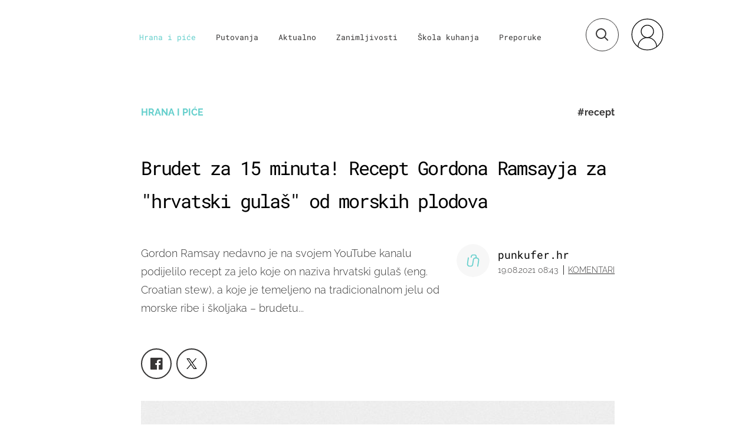

--- FILE ---
content_type: image/svg+xml
request_url: https://bundle.dnevnik.hr/prod/assets/50f5d0a0fb2c78620a52.svg
body_size: 1113
content:
<?xml version="1.0" encoding="utf-8"?>
<!-- Generator: Adobe Illustrator 15.1.0, SVG Export Plug-In . SVG Version: 6.00 Build 0)  -->
<!DOCTYPE svg PUBLIC "-//W3C//DTD SVG 1.1//EN" "http://www.w3.org/Graphics/SVG/1.1/DTD/svg11.dtd">
<svg version="1.1" id="Layer_1" xmlns="http://www.w3.org/2000/svg" xmlns:xlink="http://www.w3.org/1999/xlink" x="0px" y="0px"
	 width="767.094px" height="93.756px" viewBox="0 0 767.094 93.756" enable-background="new 0 0 767.094 93.756"
	 xml:space="preserve">
<rect x="220.181" y="35.813" fill-rule="evenodd" clip-rule="evenodd" fill="#939292" width="21.35" height="21.35"/>
<rect x="589.485" y="72.003" fill-rule="evenodd" clip-rule="evenodd" fill="#939292" width="21.35" height="21.35"/>
<path fill-rule="evenodd" clip-rule="evenodd" fill="#939292" d="M80.405,45.981C80.405,11.029,61.798,0,32.561,0H0v93.029h30.169
	C63.129,93.029,80.405,80.936,80.405,45.981z M53.958,46.382c0,18.472-6.248,24.585-22.327,24.585h-5.584V22.061h6.381
	C48.509,22.061,53.958,29.238,53.958,46.382z"/>
<path fill-rule="evenodd" clip-rule="evenodd" fill="#939292" d="M170.885,93.029V0h-24.72v25.383
	c0,7.576,0.134,19.936,0.799,24.055c-1.993-3.853-10.235-16.213-14.487-21.928L112.011,0H89.284v93.029h24.72v-28.44
	c0-7.575-0.134-19.935-0.797-24.056c2.391,4.121,10.365,16.082,14.485,21.796l22.193,30.7H170.885z"/>
<path fill-rule="evenodd" clip-rule="evenodd" fill="#939292" d="M348.91,0h-28.708l-6.776,24.985
	c-3.19,11.695-7.708,30.433-9.436,39.337c-1.728-8.904-6.247-27.775-9.436-39.337L287.776,0h-28.971l32.029,93.029h26.048L348.91,0z
	"/>
<path fill-rule="evenodd" clip-rule="evenodd" fill="#939292" d="M437.116,93.029V0h-24.721v25.383c0,7.576,0.135,19.936,0.8,24.055
	c-1.994-3.853-10.234-16.213-14.487-21.928L378.241,0h-22.727v93.029h24.721v-28.44c0-7.575-0.135-19.935-0.797-24.056
	c2.392,4.121,10.365,16.082,14.485,21.796l22.193,30.7H437.116z"/>
<rect x="451.321" fill-rule="evenodd" clip-rule="evenodd" fill="#939292" width="26.313" height="93.029"/>
<path fill-rule="evenodd" clip-rule="evenodd" fill="#939292" d="M577.684,93.029l-31.231-60.204L574.496,0h-31.364l-7.442,9.436
	c-5.98,7.574-14.088,18.34-17.94,24.453c0.267-6.778,0.396-15.15,0.396-22.991V0h-26.313v93.029h26.313V64.987l9.571-11.563
	l19.402,39.604H577.684z"/>
<g>
	<polygon fill-rule="evenodd" clip-rule="evenodd" fill="#939292" points="254.912,93.029 254.912,71.367 208.265,71.367 
		208.265,21.661 253.981,21.661 253.981,0 182.748,0 182.748,93.029 	"/>
</g>
<g>
	<path fill="#939292" d="M632.214,0.398h25.039V33.22h0.248c2.247-2.724,5.089-4.917,8.528-6.577
		c3.347-1.617,7.821-2.427,13.419-2.427c6.139,0,11.413,1.874,15.823,5.62c4.366,3.746,6.592,9.536,6.674,17.368v46.552h-25.031
		V58.229c0.085-3.996-0.382-7.228-1.4-9.693c-1.067-2.424-3.56-3.636-7.473-3.636c-2.446-0.084-4.781,0.701-7.004,2.36
		c-1.068,0.85-1.979,2.148-2.735,3.892c-0.713,1.827-1.068,4.102-1.068,6.822v35.782h-25.02V0.398z"/>
	<path fill="#939292" d="M763.134,46.814c-1.444-0.255-3.424-0.383-5.94-0.383c-10.065-0.169-15.14,6.665-15.222,20.501v26.823
		h-25.02v-67.88h24.051v10.856h0.247c2.02-4.088,4.513-7.217,7.48-9.387c2.845-2.086,6.514-3.13,11.006-3.13
		c2.516,0,4.968,0.341,7.357,1.022"/>
</g>
</svg>
